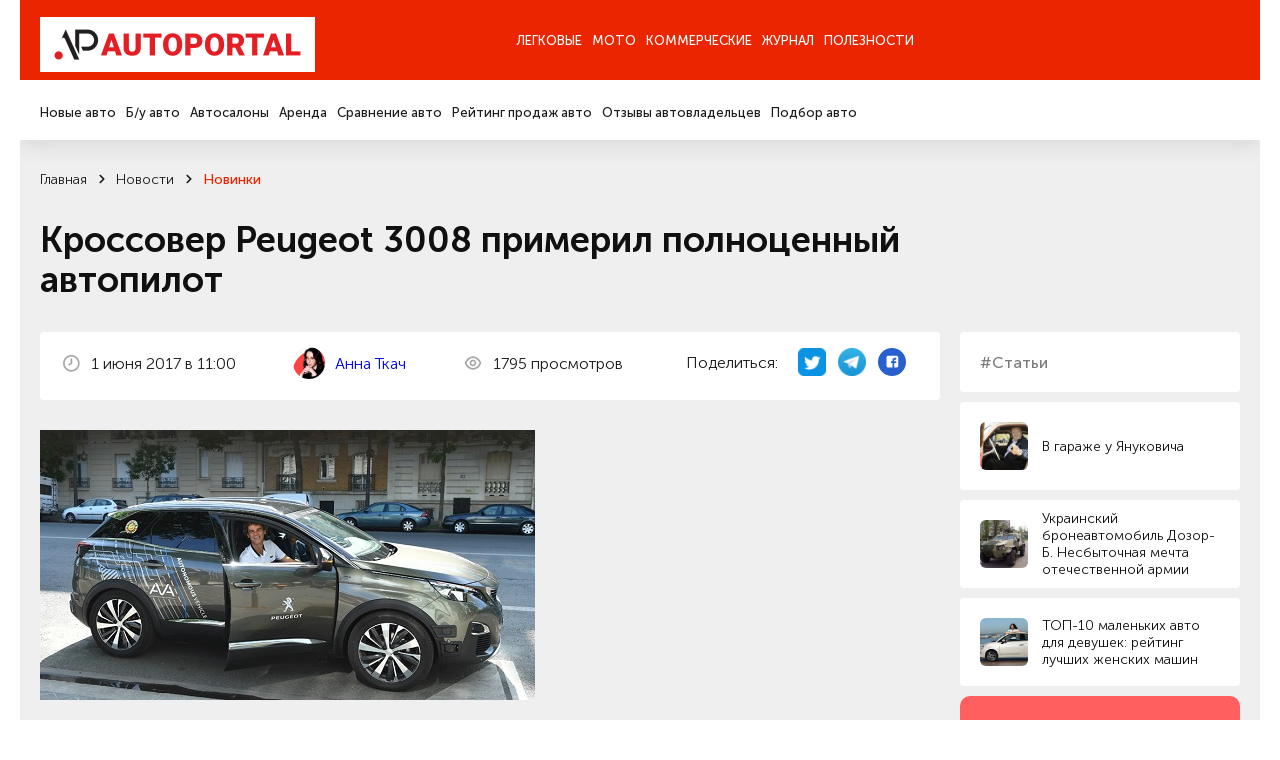

--- FILE ---
content_type: text/html; charset=utf-8
request_url: https://autoportal.ua/news/newcars/32674.html
body_size: 21914
content:
<!doctype html>
<!--[if lt IE 7]>
<html class="no-js lt-ie9 lt-ie8 lt-ie7" lang="uk"> <![endif]-->
<!--[if IE 8]>
<html class="no-js lt-ie9 lt-ie8" lang="uk"> <![endif]-->
<!--[if IE 9]>
<html class="no-js lt-ie9" lang="uk"> <![endif]-->
<!--[if gt IE 8]><!-->
<html class="no-js " lang="uk" prefix="og: http://ogp.me/ns#"> <!--<![endif]-->
<head>
	<title>
                Кроссовер Peugeot 3008 примерил полноценный автопилот, рубрика &ldquo;Новинки&rdquo; / АвтоПортал                	</title>
	<meta http-equiv="Content-Type" content="text/html; charset=utf-8" />

	<meta http-equiv="X-UA-Compatible" content="IE=edge,chrome=1">
	<meta name="format-detection" content="telephone=no">
	<meta name="viewport" content="width=device-width">
	<meta name="verify-v1" content="8+hFxGeOBrUt55HXXq63UudVnnkEIf9rKv1JYeYAIYI=" />
	<meta name="google-site-verification" content="NXLQum5w7lcY18kEqEBfk2_fVB8Ar9hMdgkYFPbfC0k" />

    
    




    	<meta property="og:title"
		  content="Кроссовер Peugeot 3008 примерил полноценный автопилот, рубрика &ldquo;Новинки&rdquo; / АвтоПортал"/>
	<meta property="og:type" content="article"/>
    		<meta property="og:description" content="Кроссовер Peugeot 3008 примерил полноценный автопилот. Новости авторынка, новинки автобрендов, украинского автопрома и автомира."/>	<meta property="og:image"
		  content="/img/inf/newcars/592ecc1fec05c4e049000006.jpg"/>

    <meta name="description" content="Кроссовер Peugeot 3008 примерил полноценный автопилот. Новости авторынка, новинки автобрендов, украинского автопрома и автомира." />
    <meta name="keywords" content="Кроссовер Peugeot 3008 примерил полноценный автопилот авто новости автомобили авторынок автобренды автопром автоновости новинки машин" />
    <meta name="pub_date_search" content="20170601T110000" /><meta name="pub_date_group" content="20170601T110000" />
    <meta name="pub_date" content="1 июня 2017" />
            
	<link rel="stylesheet" href="/n/css/style.css?v=250022.127">
		<link rel="stylesheet" type="text/css" href="/css/autoboard.css?r=2v3" />
	<script src="/n/js/libs/modernizr-2.5.3.min.js"></script>

    <script async src="https://www.googletagmanager.com/gtag/js?id=G-9HXRRF1YS2"></script>
<script>
  window.dataLayer = window.dataLayer || [];
  function gtag(){dataLayer.push(arguments);}
  gtag('js', new Date());
 
  gtag('config', 'G-9HXRRF1YS2');
</script>

<script async type="application/javascript"
        src="https://news.google.com/swg/js/v1/swg-basic.js"></script>
<script>
  (self.SWG_BASIC = self.SWG_BASIC || []).push( basicSubscriptions => {
    basicSubscriptions.init({
      type: "NewsArticle",
      isPartOfType: ["Product"],
      isPartOfProductId: "CAow1Ju4DA:openaccess",
      clientOptions: { theme: "light", lang: "ru" },
    });
  });
</script>
    <script type="text/javascript">
function GoDealerSite(dealer_id) {
	jQuery.get('https://autoportal.ua/dealers-click.html', {'dealer_id':dealer_id});
}
</script>
	




</head>

<body>

<div class="container">

    <header  class="header">
    	<section data-wow-delay="0.2s" class="header_top wow fadeInDown">
		<article class="wrapper">
			<a href="//autoportal.ua/" class="logo"><img src="/i/ap_logo_275.png"></a>
			<div class="burger">
				<span></span>
				<span></span>
				<span></span>
			</div>
			<div class="header_top_right">
			
			</div>
			<div class="header_top_nav">
				<ul>
					<li class="has-child"><a href="">Легковые</a></li>
					<li><a href="https://autoportal.ua/moto/">Мото</a></li>
					<li><a href="https://autoportal.ua/commercial/">Коммерческие</a></li>
					<li class="has-child"><a href="">Журнал</a></li>
										<li><a href="https://autoportal.ua/goodies.html">Полезности</a></li>
				</ul>
			</div>
		</article>
	</section>

	<section data-wow-delay="0.4s" class="wow fadeInDown header_bottom wow fadeInDown">
		<article class="wrapper">
			<div class="header_bottom_right">
			
			</div>
			<div class="header_bottom_nav">
				<div class="header_bottom_nav_item">
					<ul>
						<li><a href="https://autoportal.ua/catalogue/newcars.html">Новые авто</a></li>
						<li><a href="https://sale.autoportal.ua/">Б/у авто</a></li>
						<li><a href="https://autoportal.ua/catalogue/automarkets.html">Автосалоны</a></li>
						<li><a href="https://autoportal.ua/goodies/rents.html">Аренда</a></li>
						<li><a href="https://autoportal.ua/catalogue/newcars/compare.html">Сравнение авто</a></li>
						<li><a href="https://autoportal.ua/rating.html">Рейтинг продаж авто</a></li>
						<li><a href="https://autoportal.ua/catalogue/comments.html">Отзывы автовладельцев</a></li>
                                                						<li><a href="https://autoportal.ua/catalogue/newcars/selection.html">Подбор авто</a></li>
					</ul>
				</div>
			    <div class="header_bottom_nav_item"></div>
				<div class="header_bottom_nav_item"></div>
				<div class="header_bottom_nav_item">
					<ul>
						<li><a href="https://autoportal.ua/news.html">Новости</a></li>
						<li><a href="https://autoportal.ua/articles/">Статьи</a></li>
						<li><a href="https://autoportal.ua/articles/obzory/">Обзоры</a></li>
						<li><a href="https://autoportal.ua/articles/test-drives/">Тест-драйвы</a></li>
						<li><a href="https://autoportal.ua/news.html">Автоспорт</a></li>
					</ul>
				</div>
								<div class="header_bottom_nav_item"></div>
			</div>
		</article>
	</section>
</header>
    <div class="content">

	<section class="crumbs">
	<article class="wrapper">
                	<ul data-wow-delay="0.2s" class="wow fadeInDown" itemscope itemtype="https://schema.org/BreadcrumbList">
                                				<li itemprop="itemListElement" itemscope itemtype="https://schema.org/ListItem">
					<a href="https://autoportal.ua/" title="Главная" itemprop="item">
						<span itemprop="name">Главная</span>
						<meta itemprop="position" content="-1">
					</a>
				</li>
                                            				<li itemprop="itemListElement" itemscope itemtype="https://schema.org/ListItem">
					<a href="https://autoportal.ua/news.html" title="Главная" itemprop="item">
						<span itemprop="name">Новости</span>
						<meta itemprop="position" content="-1">
					</a>
				</li>
                                            				<li itemprop="itemListElement" itemscope itemtype="https://schema.org/ListItem">
					<a href="https://autoportal.ua/news/newcars/" title="Главная" itemprop="item">
						<span itemprop="name">Новинки</span>
						<meta itemprop="position" content="-1">
					</a>
				</li>
                                                    	</ul>

        			<h1 data-wow-delay="0.2s" class="wow fadeInDown">Кроссовер Peugeot 3008 примерил полноценный автопилот</h1>
        	</article>
</section>
<section class="page-info">
	<article class="wrapper">
		<aside data-wow-delay="1s" class="wow fadeInRight sidebar-masthead-news sidebar-masthead-news-item">

			<div class="link">
	<div class="label">#Статьи</div>
</div>
	<a href="https://autoportal.ua/articles/obzory/28287.html" class="small-news">
		<span class="preview"><img alt="" data-src="/img/inf/encyclopaedia/43.jpg" src=""></span>
		<span class="name">В гараже у Януковича</span>
	</a>
	<a href="https://autoportal.ua/articles/encyclopaedia/28664.html" class="small-news">
		<span class="preview"><img alt="" data-src="/img/inf/news/dozor2.jpg" src=""></span>
		<span class="name">Украинский бронеавтомобиль Дозор-Б. Несбыточная мечта отечественной армии</span>
	</a>
	<a href="https://autoportal.ua/articles/obzory/36504.html" class="small-news">
		<span class="preview"><img alt="" data-src="/img/inf/encyclopaedia/girls_cars_11.jpg" src=""></span>
		<span class="name">ТОП-10 маленьких авто для девушек: рейтинг лучших женских машин</span>
	</a>

<!-- Vertical banner Start-->
<div class="vertical__banner dctep" style="margin-bottom: 20px;border-radius:10px;">
	<div class="banner__logo">
		<img src="https://autoportal.ua/banner_app/logo_banner.svg" alt="">
	</div>
	<div class="vertical__banner__text">
		<span class="banner__title">Layboard.com - портал <br>вакансий во всем мире</span>
		<span class="banner__descript">
			- Больше 100 000 вакансий за границей<br>
			- Прямые работодатели<br>
			- Социальная сеть<br>
		</span>
		<div class="banner__btn__container">
			<a href="https://t.me/layboard" class="app__btn tg-btn" style="margin-bottom:12px;">
				<svg style="width:14px;height:14px;" width="14px" height="14px" viewBox="0 0 48 48" fill="none" xmlns="http://www.w3.org/2000/svg">
					<path d="M41.4193 7.30899C41.4193 7.30899 45.3046 5.79399 44.9808 9.47328C44.8729 10.9883 43.9016 16.2908 43.1461 22.0262L40.5559 39.0159C40.5559 39.0159 40.3401 41.5048 38.3974 41.9377C36.4547 42.3705 33.5408 40.4227 33.0011 39.9898C32.5694 39.6652 24.9068 34.7955 22.2086 32.4148C21.4531 31.7655 20.5897 30.4669 22.3165 28.9519L33.6487 18.1305C34.9438 16.8319 36.2389 13.8019 30.8426 17.4812L15.7331 27.7616C15.7331 27.7616 14.0063 28.8437 10.7686 27.8698L3.75342 25.7055C3.75342 25.7055 1.16321 24.0823 5.58815 22.459C16.3807 17.3729 29.6555 12.1786 41.4193 7.30899Z" fill="white"/>
				</svg>
				НАШ TELEGRAM
			</a>
			<a href="https://layboard.com" class="app__btn tg-btn twhite">
				ПЕРЕЙТИ НА САЙТ
			</a>
		</div>
	</div>
</div>
<!-- Vertical banner End -->

									
			
		</aside>
		<style>
			.news-inf_body  h3{ 
				margin-top:22px;
				font-size: 20px;
			}
			.news-inf_body  h2{
				margin-top:22px;
				font-size: 24px;
			}
		</style>
		<div data-wow-delay="0.8s" class="wow fadeInUp page-info_in text-in">
			<div class="page-info_status">
				<p>
					<img class="icon" src="/n/images/svg/date.svg" alt="">
                    1&nbsp;июня&nbsp;2017 в 11:00
				</p>
      
					<p>
					<img class="icon" src="https://inkorr.com/img/tkach-anna-inkorr.com.png?v1" style="width:32px; height:32px;border-radius:100%;margin-right:8px;object-fit: cover;"  alt="">
                    						<a href="https://inkorr.com/page/anna-tkach" target="_blank" style="display:inline-block;margin-left:12px;">Анна Ткач</a>
                    					</p>
       
                				<p>
					<img class="icon" src="/n/images/svg/see.svg" alt="">
                    1795 просмотров
				</p>

                <div class="social">
	<p>Поделиться:</p>
	<a href="http://twitter.com/share?url=https%3A%2F%2Fautoportal.ua%2Fnews%2Fnewcars%2F32674.html" target="_blank">
		<img src="/i/twitter-icon-32.png" width="28px" height="28px" style="margin:0;">
	</a>
	<a href="https://telegram.me/share/url?url=https%3A%2F%2Fautoportal.ua%2Fnews%2Fnewcars%2F32674.html">
		<img src="/i/telegram_logo_icon.png" width="28px" height="28px" style="margin:0;">
	</a>
	<a href="https://www.facebook.com/sharer/sharer.php?u=https%3A%2F%2Fautoportal.ua%2Fnews%2Fnewcars%2F32674.html" target="_blank">
		<svg width="28" height="28" viewBox="0 0 28 28" fill="none" xmlns="http://www.w3.org/2000/svg"><circle cx="14" cy="14" r="14" fill="#2860CD"/><path d="M20.3004 9.67325C20.3004 8.62506 19.3755 7.7002 18.3273 7.7002H10.3734C9.32526 7.7002 8.40039 8.62506 8.40039 9.67325V17.6271C8.40039 18.6753 9.32526 19.6002 10.3734 19.6002H14.3812V15.0992H12.9014V13.1261H14.3812V12.3245C14.3812 10.9681 15.3677 9.79656 16.6009 9.79656H18.204V11.7696H16.6009C16.4159 11.7696 16.231 11.9546 16.231 12.3245V13.1261H18.204V15.0992H16.231V19.6002H18.3273C19.3755 19.6002 20.3004 18.6753 20.3004 17.6271V9.67325Z" fill="white"/></svg>
	</a>
</div>
			</div>

			
							<div class="clear item">
					<span class="frame"></span>
					<img src="/img/inf/newcars/592ecc1fec05c4e049000006.jpg" alt="" />
				</div>
			                        
                                    
			<p class="resume" style="font-size:18px;">Компания <a href="//peugeot.autoportal.ua/newcars.html">Peugeot</a> представила беспилотный прототип на базе кроссовера 3008, который оснащен системой полностью автономного движения.</p>

			<div class="news-inf_body" style="font-size:18px;">
				<p>Чтобы показать свои возможности в деле, беспилотник будет возить участников престижного теннисного турнира Roland-Garros 2017. В частности, испытателями автономного кроссовера станут такие звезда тенниса как: Густаво Куэртен (на фото), Александр Зверев, Давид Феррер, Хуан Мартин дель Потро, Давид Гоффен, Люка Пуй и Пабло Карреньо Буста. </p><p><iframe src="https://www.youtube.com/embed/KxGVcytPFM8" frameborder="0" height="360" width="640"></iframe></p><p>Серийную версию полностью беспилотного автомобиля французы обещают представить в 2020 году, а в ближайшее время некоторые функции автопилота будут постепенно появляться в списке опций обычных моделей.</p>
			</div>

                        
		</div>

	</article>
</section>

<section class="page-info">
	
	<div class="text">
                	</div>
</section>

	
	<section class="last-event-carousel content-nav-arrow">
		<article class="wrapper">
			<div data-wow-delay="0s" class="wow fadeInDown title-item">Свежие новости</div>

			<button data-wow-delay="0.2s" class="wow fadeInRight slick-prev slick-arrow">
	<svg width="10" height="12" viewBox="0 0 10 12" fill="none" xmlns="http://www.w3.org/2000/svg">
		<path d="M5.59167 10.7583L9.75834 6.59166C9.83421 6.5124 9.89368 6.41895 9.93334 6.31666C10.0167 6.11377 10.0167 5.88621 9.93334 5.68332C9.89368 5.58103 9.83421 5.48758 9.75834 5.40832L5.59167 1.24166C5.51397 1.16396 5.42173 1.10233 5.32021 1.06028C5.21869 1.01823 5.10989 0.996582 5 0.996582C4.77809 0.996582 4.56526 1.08474 4.40834 1.24166C4.25142 1.39858 4.16326 1.61141 4.16326 1.83332C4.16326 2.05524 4.25142 2.26807 4.40834 2.42499L7.15834 5.16666L0.833338 5.16666C0.612325 5.16666 0.400362 5.25446 0.244081 5.41074C0.0878017 5.56702 4.55933e-06 5.77898 4.54967e-06 5.99999C4.54e-06 6.221 0.0878017 6.43297 0.244081 6.58925C0.400362 6.74553 0.612324 6.83332 0.833338 6.83332L7.15834 6.83332L4.40834 9.57499C4.33023 9.65246 4.26824 9.74463 4.22593 9.84618C4.18362 9.94773 4.16184 10.0566 4.16184 10.1667C4.16184 10.2767 4.18362 10.3856 4.22593 10.4871C4.26824 10.5887 4.33023 10.6809 4.40834 10.7583C4.48581 10.8364 4.57797 10.8984 4.67952 10.9407C4.78107 10.983 4.88999 11.0048 5 11.0048C5.11001 11.0048 5.21894 10.983 5.32048 10.9407C5.42203 10.8984 5.5142 10.8364 5.59167 10.7583Z" fill="#1C1C1C"/>
	</svg>
</button>
<button data-wow-delay="0.4s" class="wow fadeInRight slick-next slick-arrow">
	<svg width="10" height="12" viewBox="0 0 10 12" fill="none" xmlns="http://www.w3.org/2000/svg">
		<path d="M4.40833 10.7583L0.241662 6.59166C0.165795 6.5124 0.106324 6.41895 0.0666619 6.31666C-0.0166865 6.11377 -0.0166865 5.88621 0.0666619 5.68332C0.106324 5.58103 0.165795 5.48758 0.241662 5.40832L4.40833 1.24166C4.48603 1.16396 4.57827 1.10233 4.67979 1.06028C4.78131 1.01823 4.89011 0.996582 5 0.996582C5.22191 0.996582 5.43474 1.08474 5.59166 1.24166C5.74858 1.39858 5.83674 1.61141 5.83674 1.83332C5.83674 2.05524 5.74858 2.26807 5.59166 2.42499L2.84166 5.16666L9.16666 5.16666C9.38768 5.16666 9.59964 5.25446 9.75592 5.41074C9.9122 5.56702 10 5.77898 10 5.99999C10 6.221 9.9122 6.43297 9.75592 6.58925C9.59964 6.74553 9.38768 6.83332 9.16666 6.83332L2.84166 6.83332L5.59166 9.57499C5.66977 9.65246 5.73176 9.74463 5.77407 9.84618C5.81638 9.94773 5.83816 10.0566 5.83816 10.1667C5.83816 10.2767 5.81638 10.3856 5.77407 10.4871C5.73176 10.5887 5.66977 10.6809 5.59166 10.7583C5.51419 10.8364 5.42203 10.8984 5.32048 10.9407C5.21893 10.983 5.11001 11.0048 5 11.0048C4.88999 11.0048 4.78106 10.983 4.67952 10.9407C4.57797 10.8984 4.4858 10.8364 4.40833 10.7583Z" fill="#1C1C1C"/>
	</svg>
</button>
			<div class="last-event-carousel_in">
												<div data-wow-delay="0.2s" class="wow fadeInUp interesting-articles_item carousel-item">
					<a href="https://autoportal.ua/news/newcars/40007.html" onclick="clickSave('other-news');">
						<span class="preview"><img class="bg" data-src="/img/inf/news/zzzz0091.jpg" alt=""></span>
						<span class="name js-line">5-метровий електричний седан Toyota bZ7 вийде на ринок у березні за ціною від $29000</span>
						<span class="date">20&nbsp;января&nbsp;2026</span>
					</a>
				</div>
								<div data-wow-delay="0.2s" class="wow fadeInUp interesting-articles_item carousel-item">
					<a href="https://autoportal.ua/news/events/39999.html" onclick="clickSave('other-news');">
						<span class="preview"><img class="bg" data-src="/img/inf/news/zzzz0083.jpg" alt=""></span>
						<span class="name js-line">Названо найкращі авто 2026 року для жінок</span>
						<span class="date">14&nbsp;января&nbsp;2026</span>
					</a>
				</div>
								<div data-wow-delay="0.2s" class="wow fadeInUp interesting-articles_item carousel-item">
					<a href="https://autoportal.ua/news/newcars/39993.html" onclick="clickSave('other-news');">
						<span class="preview"><img class="bg" data-src="/img/inf/news/zzzz0078.jpg" alt=""></span>
						<span class="name js-line">Hyundai забезпечив свій футуристичний мінівен Staria електромотором</span>
						<span class="date">9&nbsp;января&nbsp;2026</span>
					</a>
				</div>
								<div data-wow-delay="0.2s" class="wow fadeInUp interesting-articles_item carousel-item">
					<a href="https://autoportal.ua/news/analytics/40000.html" onclick="clickSave('other-news');">
						<span class="preview"><img class="bg" data-src="/img/inf/news/zzzz0084.jpg" alt=""></span>
						<span class="name js-line">Названо найпопулярніші вживані авто за 2025 рік: попит зріс на чверть</span>
						<span class="date">14&nbsp;января&nbsp;2026</span>
					</a>
				</div>
								<div data-wow-delay="0.2s" class="wow fadeInUp interesting-articles_item carousel-item">
					<a href="https://autoportal.ua/news/newcars/39998.html" onclick="clickSave('other-news');">
						<span class="preview"><img class="bg" data-src="/img/inf/news/zzzz0082.jpg" alt=""></span>
						<span class="name js-line">Kia представив новий універсал K4 Sportswagon для Європи</span>
						<span class="date">13&nbsp;января&nbsp;2026</span>
					</a>
				</div>
							</div>
		</article>
	</section>


<section class="last-event-carousel content-nav-arrow">
	<article class="wrapper">
		<div data-wow-delay="0s" class="wow fadeInDown title-item">Интересные статьи</div>

		<button data-wow-delay="0.2s" class="wow fadeInRight slick-prev slick-arrow">
	<svg width="10" height="12" viewBox="0 0 10 12" fill="none" xmlns="http://www.w3.org/2000/svg">
		<path d="M5.59167 10.7583L9.75834 6.59166C9.83421 6.5124 9.89368 6.41895 9.93334 6.31666C10.0167 6.11377 10.0167 5.88621 9.93334 5.68332C9.89368 5.58103 9.83421 5.48758 9.75834 5.40832L5.59167 1.24166C5.51397 1.16396 5.42173 1.10233 5.32021 1.06028C5.21869 1.01823 5.10989 0.996582 5 0.996582C4.77809 0.996582 4.56526 1.08474 4.40834 1.24166C4.25142 1.39858 4.16326 1.61141 4.16326 1.83332C4.16326 2.05524 4.25142 2.26807 4.40834 2.42499L7.15834 5.16666L0.833338 5.16666C0.612325 5.16666 0.400362 5.25446 0.244081 5.41074C0.0878017 5.56702 4.55933e-06 5.77898 4.54967e-06 5.99999C4.54e-06 6.221 0.0878017 6.43297 0.244081 6.58925C0.400362 6.74553 0.612324 6.83332 0.833338 6.83332L7.15834 6.83332L4.40834 9.57499C4.33023 9.65246 4.26824 9.74463 4.22593 9.84618C4.18362 9.94773 4.16184 10.0566 4.16184 10.1667C4.16184 10.2767 4.18362 10.3856 4.22593 10.4871C4.26824 10.5887 4.33023 10.6809 4.40834 10.7583C4.48581 10.8364 4.57797 10.8984 4.67952 10.9407C4.78107 10.983 4.88999 11.0048 5 11.0048C5.11001 11.0048 5.21894 10.983 5.32048 10.9407C5.42203 10.8984 5.5142 10.8364 5.59167 10.7583Z" fill="#1C1C1C"/>
	</svg>
</button>
<button data-wow-delay="0.4s" class="wow fadeInRight slick-next slick-arrow">
	<svg width="10" height="12" viewBox="0 0 10 12" fill="none" xmlns="http://www.w3.org/2000/svg">
		<path d="M4.40833 10.7583L0.241662 6.59166C0.165795 6.5124 0.106324 6.41895 0.0666619 6.31666C-0.0166865 6.11377 -0.0166865 5.88621 0.0666619 5.68332C0.106324 5.58103 0.165795 5.48758 0.241662 5.40832L4.40833 1.24166C4.48603 1.16396 4.57827 1.10233 4.67979 1.06028C4.78131 1.01823 4.89011 0.996582 5 0.996582C5.22191 0.996582 5.43474 1.08474 5.59166 1.24166C5.74858 1.39858 5.83674 1.61141 5.83674 1.83332C5.83674 2.05524 5.74858 2.26807 5.59166 2.42499L2.84166 5.16666L9.16666 5.16666C9.38768 5.16666 9.59964 5.25446 9.75592 5.41074C9.9122 5.56702 10 5.77898 10 5.99999C10 6.221 9.9122 6.43297 9.75592 6.58925C9.59964 6.74553 9.38768 6.83332 9.16666 6.83332L2.84166 6.83332L5.59166 9.57499C5.66977 9.65246 5.73176 9.74463 5.77407 9.84618C5.81638 9.94773 5.83816 10.0566 5.83816 10.1667C5.83816 10.2767 5.81638 10.3856 5.77407 10.4871C5.73176 10.5887 5.66977 10.6809 5.59166 10.7583C5.51419 10.8364 5.42203 10.8984 5.32048 10.9407C5.21893 10.983 5.11001 11.0048 5 11.0048C4.88999 11.0048 4.78106 10.983 4.67952 10.9407C4.57797 10.8984 4.4858 10.8364 4.40833 10.7583Z" fill="#1C1C1C"/>
	</svg>
</button>
		<div class="last-event-carousel_in">
                        			<div data-wow-delay="0.2s" class="wow fadeInUp interesting-articles_item carousel-item">
				<a href="https://autoportal.ua/articles/chtobudetesli/23268.html" onclick="clickSave('other-articles');">
					<span class="preview"><img class="bg" data-src="/img/inf/chtobudetesli/akpp0.jpg" alt=""></span>
					<span class="name js-line">Что будет если… при движении включить нейтраль на АКПП</span>
					<span class="date">7&nbsp;июня&nbsp;2019</span>
				</a>
			</div>
						<div data-wow-delay="0.2s" class="wow fadeInUp interesting-articles_item carousel-item">
				<a href="https://autoportal.ua/articles/autolaw/27904.html" onclick="clickSave('other-articles');">
					<span class="preview"><img class="bg" data-src="/img/inf/autolaw/964e768s_960.jpg" alt=""></span>
					<span class="name js-line">Юристы о распитии алкоголя на капоте и возле авто</span>
					<span class="date">28&nbsp;апреля&nbsp;2016</span>
				</a>
			</div>
						<div data-wow-delay="0.2s" class="wow fadeInUp interesting-articles_item carousel-item">
				<a href="https://autoportal.ua/articles/encyclopaedia/18482.html" onclick="clickSave('other-articles');">
					<span class="preview"><img class="bg" data-src="/img/inf/encyclopaedia/krug_1.jpg" alt=""></span>
					<span class="name js-line">Как правильно проезжать перекрестки с круговым движением</span>
					<span class="date">17&nbsp;января&nbsp;2020</span>
				</a>
			</div>
						<div data-wow-delay="0.2s" class="wow fadeInUp interesting-articles_item carousel-item">
				<a href="https://autoportal.ua/articles/encyclopaedia/19901.html" onclick="clickSave('other-articles');">
					<span class="preview"><img class="bg" data-src="/img/inf/articles/plate_ukraine_1992_1995.jpg" alt=""></span>
					<span class="name js-line">Тайны автомобильных номеров</span>
					<span class="date">23&nbsp;октября&nbsp;2019</span>
				</a>
			</div>
						<div data-wow-delay="0.2s" class="wow fadeInUp interesting-articles_item carousel-item">
				<a href="https://autoportal.ua/articles/encyclopaedia/18717.html" onclick="clickSave('other-articles');">
					<span class="preview"><img class="bg" data-src="/img/inf/encyclopaedia/buksir.jpg" alt=""></span>
					<span class="name js-line">Как правильно буксировать авто</span>
					<span class="date">15&nbsp;января&nbsp;2020</span>
				</a>
			</div>
					</div>
	</article>
</section>

<section class="social-info">
	<article class="wrapper">
		<aside data-wow-delay="0.2s" class="wow fadeInRight sidebar-social-info">
			<p>Мы в соц сетях</p>
			<a href="https://www.instagram.com/autoportal.ua/" target="_blank"><img data-src="/n/images/svg/inst.svg" alt="">Instagram</a>
			<a href="https://www.facebook.com/autoportalua/" target="_blank"><img data-src="/n/images/svg/fb.svg" alt="">Facebook</a>
			<a href="https://www.youtube.com/user/autoportalua" target="_blank"><img data-src="/n/images/svg/yt.svg" alt="">YouTube</a>
		</aside>
		
		<link href="https://fonts.googleapis.com/css2?family=Montserrat+Alternates:ital,wght@0,600&display=swap" rel="stylesheet">
		<link href="https://fonts.googleapis.com/css2?family=Roboto:ital,wght@0,100..900;1,100..900&display=swap" rel="stylesheet">
		<style>
			.hb__img-2.cstm-img {
				width:70%;
			}
			.tg-btn svg {
				color:#0088cc;
				margin-right: 20px;
			}
			.tg-btn.twhite {
				background:white;
				color:#595959;
			}
			.tg-btn {
				background: linear-gradient(90deg, #23B7EC 0%, #73D4F7 100%);
				color: white;
				    padding: 0px 22px;
				border-radius: 5px;
				font-size: 14px;
				text-decoration: none;
				display: flex;
				font-family: "Roboto", serif;
				font-weight: bold;
				transition: 0.3s;
				justify-content: center;
				align-items: center;
			}
			.vertical__banner.dctep {
				display: block;
	
				margin: auto;
				max-width: 100%;
				padding:40px;
				padding-bottom:14px;
			}
			.vertical__banner.dctep .banner__btn__container .app__btn:first-child {
				margin-right:0px;
				margin-bottom:0px;
			}

			.vertical__banner.dctep .banner__btn__container {
				margin: 20px 0 20px;
				display: flex;
				flex-direction: column;
			}
			.vertical__banner.dctep .banner__descript {
				font-size: 1.1vw;
			}

			.vertical__banner.dctep .banner__logo {
				width: 4.0vw;
				margin: 0 auto 30px;
			}
			.vertical__banner.dctep .banner__title {
				font-size: 1.6vw;
			}
			.horizontal__banner {
				width: auto;
				padding:90px 80px;
				background: #FF5F5F;
				position: relative;
				display: block;
			}
			.vertical__banner {
				max-width: 35%;
				padding:70px 40px 0;
				background: #FF5F5F;
				position: relative;
				margin:0 auto;
				display: block;
			}
			.banner__item {
				width: 60%;
			}
			.hb__content {
				display: flex;
				align-items: flex-start;
			}
			.banner__logo {
				width: 95px;
				margin-right:20px;
			}
			.banner__logo img {
				width: 100%;
			}
			.banner__title {
				color: #fff;
				font-size: 2.7vw;
				display: block;
				margin-bottom:50px;
				line-height: 1;
				font-family: "Montserrat Alternates", serif;
				font-weight: 600;
				font-style: normal;
			}
			.banner__descript {
				color: #fff;
				font-size: 28px;
				display: block;
				line-height: 1.3;
				font-family: "Roboto", serif;
				font-weight: 400;
				font-style: normal;
			}
			.banner__btn__container {
				display: flex;
				margin-top:170px;
			}
			.banner__btn__container .app__btn:first-child {
				margin-right:30px;
			}
			.app__btn {
				height: 4vw;
			}
			.app__btn img {
				height: 100%;
				object-fit: contain;
			}
			.hb__img__wrapper {
				position: absolute;
				right: 14px;
				bottom:0;
				width: 40%;
				height: 100%;
			}
			.hb__img-1 {
				width: 100%;
				position: absolute;
				right: 15%;
				bottom:0;
				z-index: 1;
			}
			.hb__img-2 {
				width: 55%;
				position: absolute;
				right: 0;
				bottom:0;
			}
			.hb__img-1 img, .hb__img-2 img {
				width: 100%;
				display: block;
			}
			.bg__circle {
				position: absolute;
				width: 100%;
				height: 100%;
				background: rgba(255,255,255,0.5);
				border-radius: 50%;
				filter: blur(120px);
				bottom:0;
				left:0;
			}
			.gap {
				width: auto;
				padding:50px 0;
			}
			.vertical__banner .banner__logo {
				margin:0 auto 30px;
			}
			.vertical__banner .banner__title, .vertical__banner .banner__descript  {
				text-align: center;
			}
			.vertical__banner .banner__title {
				margin-bottom: 20px;
			}
			.vertical__banner .banner__btn__container {
				display: flex;
				margin: 60px 0 40px;
				justify-content: center;
			}
			.vertical__banner {
				display:none;
			}
			.vb__img__wrapper {
				position: relative;
				width: 100%;
			}
			.vb__img__wrapper .hb__img-1 {
				position: relative;
			}
			@media (max-width:1600px) {
				.banner__btn__container {
					margin-top: 100px;
				}
				.banner__logo {
					width: 90px;
				}
			}
			@media (max-width:1440px) {
				.banner__title {
					margin-bottom: 40px;
				}
				.banner__descript {
					font-size: 1.8vw;
				}
				.banner__btn__container {
					margin-top: 80px;
				}
				.banner__logo {
					width: 5.5vw;
				}
			}
			@media (max-width:1200px) {
				.horizontal__banner {
					padding: 50px 40px;
				}
			}
			@media (max-width:768px) {
				.vertical__banner.dctep {
					display:none;
				}
				.horizontal__banner {
					display:none;
				}
				.vertical__banner {
					display:block;
				}
				.hb__img__wrapper {
					position: relative;
					right: auto;
					bottom: 0;
					width: auto;
					height: auto;
				}
				.hb__img-1 {
					position: relative;
					right: 10%;
				}
				.horizontal__banner, .vertical__banner {
					padding: 40px 20px 0;
				}
				.vertical__banner {
					max-width: 100%;
				}
				.hb__content {
					display: flex;
					align-items:center;
					flex-direction: column;
				}
				.banner__item {
					width: 100%;
				}
				.banner__logo {
					width: 70px;
					margin:0 0 30px;
				}
				.banner__title, .vertical__banner .banner__title  {
					font-size: 45px;
					line-height: 1.3;
					text-align: center;
					margin-bottom: 20px;
				}
				.banner__descript {
					font-size: 16px;
					line-height: 1.5;
					text-align: center;
				}
				.banner__btn__container {
					margin: 40px 0;
					justify-content: center;
				}
				.app__btn {
					height: 40px;
				}
			}
			@media (max-width:767px) {
				.banner__title, .vertical__banner .banner__title  {
					font-size: 23px;
				}
				.banner__btn__container, .vertical__banner .banner__btn__container {
					margin: 40px 0 30px;
				}
				.banner__logo {
					width: 60px;
					margin: 0 0 20px;
				}
			}
					
		</style>
		<!-- Horizontal banner Start-->
		<div class="horizontal__banner" style="border-radius:10px;">
			<div class="banner__item">
				<div class="hb__content">
					<div class="banner__logo">
						<img src="https://autoportal.ua/banner_app/logo_banner.svg" alt="">
					</div>	
					<div class="horizontal__banner__text">
						<span class="banner__title">Layboard.com - портал <br>вакансий во всем мире</span>
						<span class="banner__descript">
							- Больше 100 000 вакансий за границей<br>
							- Прямые работодатели<br>
							- Социальная сеть<br>
						</span>
						<div class="banner__btn__container">
							<a href="https://t.me/layboard" class="app__btn tg-btn">
								<svg width="28" height="28" viewBox="0 0 48 48" fill="none" xmlns="http://www.w3.org/2000/svg">
									<path d="M41.4193 7.30899C41.4193 7.30899 45.3046 5.79399 44.9808 9.47328C44.8729 10.9883 43.9016 16.2908 43.1461 22.0262L40.5559 39.0159C40.5559 39.0159 40.3401 41.5048 38.3974 41.9377C36.4547 42.3705 33.5408 40.4227 33.0011 39.9898C32.5694 39.6652 24.9068 34.7955 22.2086 32.4148C21.4531 31.7655 20.5897 30.4669 22.3165 28.9519L33.6487 18.1305C34.9438 16.8319 36.2389 13.8019 30.8426 17.4812L15.7331 27.7616C15.7331 27.7616 14.0063 28.8437 10.7686 27.8698L3.75342 25.7055C3.75342 25.7055 1.16321 24.0823 5.58815 22.459C16.3807 17.3729 29.6555 12.1786 41.4193 7.30899Z" fill="white"/>
								</svg>
								НАШ TELEGRAM
							</a>
							<a href="https://layboard.com" class="app__btn tg-btn twhite">
								ПЕРЕЙТИ НА САЙТ
							</a>
						</div>
					</div>
				</div>
			</div>
			<div class="hb__img__wrapper">	
				<div class="bg__circle"></div>
				<div class="hb__img-1">
					<img src="https://autoportal.ua/banner_app/tg_left_1x.png?v1" alt="">
				</div>
				<div class="hb__img-2 cstm-img">
					<img src="https://autoportal.ua/banner_app/tg_right_2x.png?v1" alt="">
				</div>
			</div>
		</div>
		<!-- Horizontal banner End -->

		<!-- Vertical banner Start-->
		<div class="vertical__banner" style="margin-bottom: 20px;border-radius:10px;">
			<div class="banner__logo">
				<img src="https://autoportal.ua/banner_app/logo_banner.svg" alt="">
			</div>
			<div class="vertical__banner__text">
				<span class="banner__title">Layboard.com - портал <br>вакансий во всем мире</span>
				<span class="banner__descript">
					Больше 100 000 вакансий за границей<br>
					Прямые работодатели<br>
					Социальная сеть<br>
				</span>
				<div class="banner__btn__container">
					<a href="https://apps.apple.com/ua/app/layboard-%D1%80%D0%B0%D0%B1%D0%BE%D1%82%D0%B0-%D0%B7%D0%B0-%D0%B3%D1%80%D0%B0%D0%BD%D0%B8%D1%86%D0%B5%D0%B9/id1423578026" class="app__btn"><img src="https://autoportal.ua/banner_app/btn_1.png" alt=""></a>
					<a href="https://play.google.com/store/apps/details?id=com.layboard" class="app__btn"><img src="https://autoportal.ua/banner_app/btn_2.png" alt=""></a>
				</div>
			</div>
			<div class="vb__img__wrapper">	
				<div class="bg__circle"></div>
				<div class="hb__img-1">
					<img src="https://autoportal.ua/banner_app/iphone1.png" alt="">
				</div>
				<div class="hb__img-2">
					<img src="https://autoportal.ua/banner_app/iphone2.png" alt="">
				</div>
			</div>
		</div>
		<!-- Vertical banner End -->

	</article>
</section>
<section class="link-list">
	<article class="wrapper">
		<ul>
			<li data-wow-delay="0s" class="wow fadeInDown "><a href="https://autoportal.ua/goodies/service.html"><i>
						<svg width="24" height="24" viewBox="0 0 24 24" fill="none" xmlns="http://www.w3.org/2000/svg">
							<path d="M23.3283 16.1766L18.055 10.9149C18.1653 10.3776 18.2201 9.83022 18.2183 9.28161C18.2179 7.77737 17.8383 6.29751 17.1146 4.97881C16.3908 3.66011 15.3464 2.54514 14.0777 1.73694C12.809 0.928753 11.357 0.453429 9.85604 0.354908C8.35503 0.256388 6.85341 0.53785 5.48997 1.17328C5.31723 1.25219 5.16636 1.37208 5.05047 1.52253C4.93458 1.67298 4.85717 1.84945 4.82497 2.03661C4.79288 2.2214 4.80583 2.41119 4.86269 2.58991C4.91956 2.76863 5.01867 2.93101 5.15163 3.06328L10.2266 8.12661L8.12663 10.2266L3.0633 5.15161C2.92991 5.02072 2.76703 4.92378 2.58836 4.86896C2.4097 4.81414 2.22048 4.80305 2.03663 4.83661C1.85064 4.86764 1.67495 4.94328 1.52459 5.05707C1.37423 5.17085 1.25369 5.31939 1.1733 5.48995C0.535745 6.85787 0.254527 8.36482 0.355806 9.87062C0.457085 11.3764 0.93757 12.8321 1.75256 14.1024C2.56756 15.3726 3.69058 16.4161 5.01717 17.1357C6.34375 17.8553 7.83079 18.2277 9.33997 18.2183C9.88857 18.22 10.4359 18.1653 10.9733 18.0549L16.235 23.3283C16.3434 23.4376 16.4725 23.5244 16.6146 23.5837C16.7568 23.6429 16.9093 23.6734 17.0633 23.6734C17.2173 23.6734 17.3698 23.6429 17.512 23.5837C17.6541 23.5244 17.7832 23.4376 17.8916 23.3283C18.001 23.2198 18.0878 23.0908 18.147 22.9486C18.2062 22.8065 18.2367 22.654 18.2367 22.4999C18.2367 22.3459 18.2062 22.1934 18.147 22.0513C18.0878 21.9091 18.001 21.7801 17.8916 21.6716L12.175 15.9549C12.0321 15.813 11.855 15.7105 11.6607 15.6574C11.4665 15.6042 11.2618 15.6022 11.0666 15.6516C10.5033 15.8025 9.9231 15.8809 9.33997 15.8849C8.46736 15.8926 7.60185 15.7276 6.7933 15.3994C5.98475 15.0711 5.24913 14.5861 4.62884 13.9723C4.00854 13.3585 3.51582 12.6281 3.17905 11.823C2.84229 11.018 2.66814 10.1543 2.66663 9.28161C2.66512 8.8908 2.69634 8.50055 2.75997 8.11495L7.3333 12.6999C7.44176 12.8093 7.57079 12.8961 7.71296 12.9553C7.85513 13.0146 8.00762 13.045 8.16163 13.045C8.31565 13.045 8.46814 13.0146 8.61031 12.9553C8.75247 12.8961 8.88151 12.8093 8.98997 12.6999L12.7 8.95495C12.9102 8.7374 13.0278 8.44667 13.0278 8.14411C13.0278 7.84155 12.9102 7.55082 12.7 7.33328L8.16163 2.75995C8.54731 2.69696 8.93751 2.66574 9.3283 2.66661C11.0807 2.6697 12.7602 3.368 13.9983 4.60822C15.2363 5.84844 15.9316 7.52922 15.9316 9.28161C15.9276 9.86475 15.8492 10.445 15.6983 11.0083C15.6489 11.2035 15.6509 11.4082 15.7041 11.6024C15.7572 11.7966 15.8597 11.9738 16.0016 12.1166L21.7183 17.8333C21.938 18.053 22.2359 18.1764 22.5466 18.1764C22.8573 18.1764 23.1553 18.053 23.375 17.8333C23.5947 17.6136 23.7181 17.3156 23.7181 17.0049C23.7181 16.6943 23.5947 16.3963 23.375 16.1766H23.3283Z" fill="#A6A6A6"/>
						</svg>
					</i>СТО Украины</a>
			</li>
			<li data-wow-delay="0.2s" class="wow fadeInDown "><a href="https://autoportal.ua/goodies/schools.html"><i>
						<svg width="28" height="28" viewBox="0 0 28 28" fill="none" xmlns="http://www.w3.org/2000/svg">
							<path d="M7.72331 15.26C7.57853 15.3124 7.44705 15.396 7.33818 15.5049C7.22931 15.6138 7.14571 15.7453 7.09331 15.89C7.00845 16.1021 6.98767 16.3343 7.03356 16.558C7.07946 16.7817 7.18999 16.9871 7.35148 17.1485C7.51296 17.31 7.71828 17.4206 7.94199 17.4665C8.1657 17.5123 8.39796 17.4916 8.60998 17.4067C8.75136 17.3476 8.88158 17.2648 8.99498 17.1617C9.09803 17.0483 9.1809 16.9181 9.23998 16.7767C9.30529 16.6382 9.33726 16.4864 9.33331 16.3334C9.32902 16.0245 9.20817 15.7286 8.99498 15.505C8.83092 15.3432 8.62258 15.2335 8.39626 15.1899C8.16994 15.1463 7.93578 15.1707 7.72331 15.26ZM23.0533 10.5934L21.4666 5.89171C21.2246 5.20714 20.7757 4.6148 20.182 4.19673C19.5884 3.77866 18.8794 3.55558 18.1533 3.55838H9.84665C9.12056 3.55558 8.41158 3.77866 7.81793 4.19673C7.22427 4.6148 6.77534 5.20714 6.53331 5.89171L4.94665 10.6284C4.20036 10.8238 3.53955 11.2603 3.06695 11.8701C2.59435 12.4798 2.33644 13.2286 2.33331 14V18.6667C2.33534 19.3888 2.56067 20.0926 2.97841 20.6816C3.39614 21.2706 3.98584 21.716 4.66665 21.9567V23.3334C4.66665 23.6428 4.78956 23.9395 5.00836 24.1583C5.22715 24.3771 5.52389 24.5 5.83331 24.5C6.14273 24.5 6.43948 24.3771 6.65827 24.1583C6.87706 23.9395 6.99998 23.6428 6.99998 23.3334V22.1667H21V23.3334C21 23.6428 21.1229 23.9395 21.3417 24.1583C21.5605 24.3771 21.8572 24.5 22.1666 24.5C22.4761 24.5 22.7728 24.3771 22.9916 24.1583C23.2104 23.9395 23.3333 23.6428 23.3333 23.3334V21.9567C24.0141 21.716 24.6038 21.2706 25.0216 20.6816C25.4393 20.0926 25.6646 19.3888 25.6666 18.6667V14C25.6635 13.2286 25.4056 12.4798 24.933 11.8701C24.4604 11.2603 23.7996 10.8238 23.0533 10.6284V10.5934ZM8.73831 6.62671C8.81658 6.39498 8.96569 6.19372 9.16458 6.05136C9.36347 5.909 9.60206 5.83274 9.84665 5.83338H18.1533C18.4077 5.8201 18.6595 5.89046 18.8702 6.03371C19.0808 6.17696 19.2388 6.38523 19.32 6.62671L20.545 10.5H7.45498L8.73831 6.62671ZM23.3333 18.6667C23.3333 18.9761 23.2104 19.2729 22.9916 19.4917C22.7728 19.7105 22.4761 19.8334 22.1666 19.8334H5.83331C5.52389 19.8334 5.22715 19.7105 5.00836 19.4917C4.78956 19.2729 4.66665 18.9761 4.66665 18.6667V14C4.66665 13.6906 4.78956 13.3939 5.00836 13.1751C5.22715 12.9563 5.52389 12.8334 5.83331 12.8334H22.1666C22.4761 12.8334 22.7728 12.9563 22.9916 13.1751C23.2104 13.3939 23.3333 13.6906 23.3333 14V18.6667ZM19.39 15.26C19.2452 15.3124 19.1137 15.396 19.0048 15.5049C18.896 15.6138 18.8124 15.7453 18.76 15.89C18.6751 16.1021 18.6543 16.3343 18.7002 16.558C18.7461 16.7817 18.8567 16.9871 19.0181 17.1485C19.1796 17.31 19.3849 17.4206 19.6087 17.4665C19.8324 17.5123 20.0646 17.4916 20.2766 17.4067C20.4214 17.3543 20.5529 17.2707 20.6618 17.1618C20.7707 17.053 20.8542 16.9215 20.9066 16.7767C20.972 16.6382 21.0039 16.4864 21 16.3334C20.9957 16.0245 20.8748 15.7286 20.6616 15.505C20.4976 15.3432 20.2893 15.2335 20.0629 15.1899C19.8366 15.1463 19.6024 15.1707 19.39 15.26ZM15.1666 15.1667H12.8333C12.5239 15.1667 12.2271 15.2896 12.0084 15.5084C11.7896 15.7272 11.6666 16.024 11.6666 16.3334C11.6666 16.6428 11.7896 16.9395 12.0084 17.1583C12.2271 17.3771 12.5239 17.5 12.8333 17.5H15.1666C15.4761 17.5 15.7728 17.3771 15.9916 17.1583C16.2104 16.9395 16.3333 16.6428 16.3333 16.3334C16.3333 16.024 16.2104 15.7272 15.9916 15.5084C15.7728 15.2896 15.4761 15.1667 15.1666 15.1667Z" fill="#A6A6A6"/>
						</svg>
					</i> Автошколы Украины</a>
			</li>

			<li data-wow-delay="0.4s" class="wow fadeInDown "><a href="https://autoportal.ua/goodies/registration_costs.html"><i>
						<svg width="28" height="28" viewBox="0 0 28 28" fill="none" xmlns="http://www.w3.org/2000/svg">
							<path d="M14.8283 20.1717C14.7709 20.119 14.7084 20.0721 14.6417 20.0317C14.5821 19.9856 14.515 19.95 14.4433 19.9267C14.3739 19.8912 14.2989 19.8676 14.2217 19.8567C13.9982 19.8095 13.7654 19.834 13.5567 19.9267C13.4119 19.9791 13.2804 20.0627 13.1715 20.1716C13.0627 20.2805 12.9791 20.412 12.9267 20.5567C12.8614 20.6952 12.8294 20.847 12.8333 21.0001C12.8315 21.1518 12.8592 21.3023 12.915 21.4434C12.9826 21.5828 13.069 21.7124 13.1717 21.8284C13.2807 21.9365 13.41 22.0221 13.5521 22.0801C13.6943 22.1382 13.8465 22.1676 14 22.1667C14.153 22.1707 14.3049 22.1387 14.4433 22.0734C14.5847 22.0143 14.7149 21.9315 14.8283 21.8284C14.9365 21.7194 15.022 21.5901 15.0801 21.448C15.1381 21.3058 15.1676 21.1536 15.1667 21.0001C15.1648 20.8476 15.1331 20.697 15.0733 20.5567C15.0178 20.4135 14.9345 20.2827 14.8283 20.1717ZM9.975 15.3651C9.91544 15.3189 9.84834 15.2834 9.77667 15.2601C9.70872 15.2164 9.63372 15.1848 9.555 15.1667C9.40533 15.1319 9.24967 15.1319 9.1 15.1667L8.89 15.2367L8.68 15.3417L8.505 15.4817C8.28628 15.7112 8.16501 16.0164 8.16667 16.3334C8.16578 16.487 8.19521 16.6392 8.25327 16.7813C8.31133 16.9234 8.39687 17.0527 8.505 17.1617C8.6184 17.2648 8.74862 17.3477 8.89 17.4067C9.06675 17.4794 9.25863 17.5075 9.44877 17.4885C9.63892 17.4696 9.82151 17.4043 9.9805 17.2983C10.1395 17.1923 10.27 17.0489 10.3606 16.8807C10.4512 16.7124 10.499 16.5245 10.5 16.3334C10.4957 16.0245 10.3749 15.7287 10.1617 15.5051L9.975 15.3651ZM10.1617 20.1717C10.0507 20.0655 9.91988 19.9823 9.77667 19.9267C9.56547 19.8288 9.32982 19.7963 9.1 19.8334L8.89 19.9034C8.81565 19.9289 8.74504 19.9643 8.68 20.0084C8.61888 20.0515 8.56044 20.0982 8.505 20.1484C8.39879 20.2594 8.31553 20.3902 8.26 20.5334C8.19828 20.6731 8.1664 20.8241 8.1664 20.9767C8.1664 21.1294 8.19828 21.2804 8.26 21.4201C8.31908 21.5615 8.40195 21.6917 8.505 21.8051C8.61207 21.9174 8.74049 22.0073 8.88272 22.0694C9.02495 22.1315 9.17815 22.1646 9.33333 22.1667C9.48637 22.1707 9.63821 22.1387 9.77667 22.0734C9.91805 22.0143 10.0483 21.9315 10.1617 21.8284C10.2647 21.715 10.3476 21.5848 10.4067 21.4434C10.4684 21.3038 10.5003 21.1528 10.5003 21.0001C10.5003 20.8474 10.4684 20.6964 10.4067 20.5567C10.3511 20.4135 10.2679 20.2827 10.1617 20.1717ZM13.5567 15.2601C13.4135 15.3156 13.2826 15.3989 13.1717 15.5051C12.9585 15.7287 12.8376 16.0245 12.8333 16.3334C12.8343 16.5245 12.8822 16.7124 12.9727 16.8807C13.0633 17.0489 13.1938 17.1923 13.3528 17.2983C13.5118 17.4043 13.6944 17.4696 13.8846 17.4885C14.0747 17.5075 14.2666 17.4794 14.4433 17.4067C14.5847 17.3477 14.7149 17.2648 14.8283 17.1617C14.9365 17.0527 15.022 16.9234 15.0801 16.7813C15.1381 16.6392 15.1676 16.487 15.1667 16.3334C15.1624 16.0245 15.0415 15.7287 14.8283 15.5051C14.6643 15.3432 14.4559 15.2335 14.2296 15.1899C14.0033 15.1463 13.7691 15.1707 13.5567 15.2601ZM19.495 20.1717C19.3816 20.0687 19.2514 19.9858 19.11 19.9267C18.8975 19.8374 18.6634 19.813 18.437 19.8566C18.2107 19.9002 18.0024 20.0099 17.8383 20.1717C17.7321 20.2827 17.6489 20.4135 17.5933 20.5567C17.5316 20.6964 17.4997 20.8474 17.4997 21.0001C17.4997 21.1528 17.5316 21.3038 17.5933 21.4434C17.6524 21.5848 17.7353 21.715 17.8383 21.8284C17.9473 21.9365 18.0766 22.0221 18.2188 22.0801C18.3609 22.1382 18.5131 22.1676 18.6667 22.1667C18.8197 22.1707 18.9715 22.1387 19.11 22.0734C19.2514 22.0143 19.3816 21.9315 19.495 21.8284C19.6569 21.6644 19.7665 21.456 19.8101 21.2297C19.8538 21.0034 19.8293 20.7692 19.74 20.5567C19.6845 20.4135 19.6012 20.2827 19.495 20.1717ZM18.6667 5.83341H9.33333C9.02391 5.83341 8.72717 5.95633 8.50838 6.17512C8.28958 6.39392 8.16667 6.69066 8.16667 7.00008V11.6667C8.16667 11.9762 8.28958 12.2729 8.50838 12.4917C8.72717 12.7105 9.02391 12.8334 9.33333 12.8334H18.6667C18.9761 12.8334 19.2728 12.7105 19.4916 12.4917C19.7104 12.2729 19.8333 11.9762 19.8333 11.6667V7.00008C19.8333 6.69066 19.7104 6.39392 19.4916 6.17512C19.2728 5.95633 18.9761 5.83341 18.6667 5.83341ZM17.5 10.5001H10.5V8.16675H17.5V10.5001ZM21 1.16675H7C6.07174 1.16675 5.1815 1.5355 4.52513 2.19187C3.86875 2.84825 3.5 3.73849 3.5 4.66675V23.3334C3.5 24.2617 3.86875 25.1519 4.52513 25.8083C5.1815 26.4647 6.07174 26.8334 7 26.8334H21C21.9283 26.8334 22.8185 26.4647 23.4749 25.8083C24.1313 25.1519 24.5 24.2617 24.5 23.3334V4.66675C24.5 3.73849 24.1313 2.84825 23.4749 2.19187C22.8185 1.5355 21.9283 1.16675 21 1.16675ZM22.1667 23.3334C22.1667 23.6428 22.0438 23.9396 21.825 24.1584C21.6062 24.3772 21.3094 24.5001 21 24.5001H7C6.69058 24.5001 6.39383 24.3772 6.17504 24.1584C5.95625 23.9396 5.83333 23.6428 5.83333 23.3334V4.66675C5.83333 4.35733 5.95625 4.06058 6.17504 3.84179C6.39383 3.623 6.69058 3.50008 7 3.50008H21C21.3094 3.50008 21.6062 3.623 21.825 3.84179C22.0438 4.06058 22.1667 4.35733 22.1667 4.66675V23.3334ZM19.3083 15.3651C19.2488 15.3189 19.1817 15.2834 19.11 15.2601C19.0405 15.2246 18.9656 15.2009 18.8883 15.1901C18.7387 15.1552 18.583 15.1552 18.4333 15.1901L18.2233 15.2601L18.0133 15.3651L17.8383 15.5051C17.6251 15.7287 17.5043 16.0245 17.5 16.3334C17.501 16.5245 17.5488 16.7124 17.6394 16.8807C17.73 17.0489 17.8605 17.1923 18.0195 17.2983C18.1785 17.4043 18.3611 17.4696 18.5512 17.4885C18.7414 17.5075 18.9333 17.4794 19.11 17.4067C19.2514 17.3477 19.3816 17.2648 19.495 17.1617C19.6031 17.0527 19.6887 16.9234 19.7467 16.7813C19.8048 16.6392 19.8342 16.487 19.8333 16.3334C19.829 16.0245 19.7082 15.7287 19.495 15.5051L19.3083 15.3651Z" fill="#A6A6A6"/>
						</svg>
					</i>Калькулятор стоимости постановки на учет</a>
			</li>

			<li data-wow-delay="0.6s" class="wow fadeInDown ">
				<a href="https://autoportal.ua/goodies/demounts.html"><i>
						<svg width="28" height="28" viewBox="0 0 28 28" fill="none" xmlns="http://www.w3.org/2000/svg">
							<path d="M24.5817 19.6351L22.1667 17.1617C21.6472 16.6679 20.9919 16.3408 20.2851 16.2223C19.5783 16.1038 18.8521 16.1993 18.2 16.4967L17.15 15.4467C18.3873 13.7935 18.9524 11.7328 18.7315 9.6797C18.5106 7.62655 17.52 5.73332 15.9593 4.38112C14.3986 3.02892 12.3836 2.31817 10.32 2.39194C8.25627 2.4657 6.29715 3.31851 4.83697 4.77868C3.3768 6.23886 2.52399 8.19798 2.45022 10.2617C2.37646 12.3253 3.08721 14.3404 4.43941 15.9011C5.7916 17.4618 7.68484 18.4523 9.73799 18.6732C11.7911 18.8941 13.8517 18.329 15.505 17.0917L16.5433 18.1301C16.2109 18.783 16.0918 19.5237 16.2028 20.2479C16.3137 20.9721 16.6491 21.6432 17.1617 22.1667L19.635 24.6401C20.2913 25.2955 21.1808 25.6636 22.1083 25.6636C23.0358 25.6636 23.9254 25.2955 24.5817 24.6401C24.915 24.3141 25.1799 23.9248 25.3608 23.4951C25.5416 23.0653 25.6347 22.6038 25.6347 22.1376C25.6347 21.6713 25.5416 21.2098 25.3608 20.78C25.1799 20.3503 24.915 19.961 24.5817 19.6351ZM14.6883 14.6884C13.872 15.5027 12.8325 16.0568 11.7014 16.2807C10.5702 16.5046 9.39809 16.3882 8.33304 15.9463C7.268 15.5043 6.35783 14.7566 5.71751 13.7977C5.07718 12.8387 4.73544 11.7115 4.73544 10.5584C4.73544 9.40529 5.07718 8.27806 5.71751 7.31909C6.35783 6.36013 7.268 5.61245 8.33304 5.1705C9.39809 4.72856 10.5702 4.61218 11.7014 4.83606C12.8325 5.05995 13.872 5.61406 14.6883 6.42839C15.2316 6.97025 15.6626 7.61397 15.9567 8.32266C16.2507 9.03135 16.4021 9.7911 16.4021 10.5584C16.4021 11.3257 16.2507 12.0854 15.9567 12.7941C15.6626 13.5028 15.2316 14.1465 14.6883 14.6884ZM22.9367 22.9367C22.8282 23.0461 22.6992 23.1329 22.557 23.1921C22.4148 23.2513 22.2624 23.2818 22.1083 23.2818C21.9543 23.2818 21.8018 23.2513 21.6597 23.1921C21.5175 23.1329 21.3885 23.0461 21.28 22.9367L18.8067 20.4634C18.6973 20.3549 18.6105 20.2259 18.5513 20.0837C18.4921 19.9416 18.4616 19.7891 18.4616 19.6351C18.4616 19.481 18.4921 19.3286 18.5513 19.1864C18.6105 19.0442 18.6973 18.9152 18.8067 18.8067C18.9151 18.6974 19.0442 18.6106 19.1863 18.5513C19.3285 18.4921 19.481 18.4616 19.635 18.4616C19.789 18.4616 19.9415 18.4921 20.0837 18.5513C20.2259 18.6106 20.3549 18.6974 20.4633 18.8067L22.9367 21.2801C23.046 21.3885 23.1328 21.5175 23.1921 21.6597C23.2513 21.8019 23.2818 21.9544 23.2818 22.1084C23.2818 22.2624 23.2513 22.4149 23.1921 22.5571C23.1328 22.6992 23.046 22.8283 22.9367 22.9367Z" fill="#A6A6A6"/>
						</svg>
					</i> Авторазборки</a>
			</li>

			<li data-wow-delay="0s" class="wow fadeInDown ">
				<a href="https://autoportal.ua/goodies/wreckers.html"><i>
						<svg width="28" height="28" viewBox="0 0 28 28" fill="none" xmlns="http://www.w3.org/2000/svg">
							<path d="M15.1665 16.334H10.4998C10.1904 16.334 9.89367 16.4569 9.67488 16.6757C9.45609 16.8945 9.33317 17.1912 9.33317 17.5007C9.33317 17.8101 9.45609 18.1068 9.67488 18.3256C9.89367 18.5444 10.1904 18.6673 10.4998 18.6673H15.1665C15.4759 18.6673 15.7727 18.5444 15.9915 18.3256C16.2103 18.1068 16.3332 17.8101 16.3332 17.5007C16.3332 17.1912 16.2103 16.8945 15.9915 16.6757C15.7727 16.4569 15.4759 16.334 15.1665 16.334ZM19.8332 4.66732H18.4565C18.2158 3.98651 17.7704 3.39682 17.1814 2.97908C16.5924 2.56134 15.8886 2.33601 15.1665 2.33398H12.8332C12.1111 2.33601 11.4073 2.56134 10.8183 2.97908C10.2293 3.39682 9.78387 3.98651 9.54317 4.66732H8.1665C7.23825 4.66732 6.34801 5.03607 5.69163 5.69244C5.03525 6.34882 4.6665 7.23906 4.6665 8.16732V22.1673C4.6665 23.0956 5.03525 23.9858 5.69163 24.6422C6.34801 25.2986 7.23825 25.6673 8.1665 25.6673H19.8332C20.7614 25.6673 21.6517 25.2986 22.308 24.6422C22.9644 23.9858 23.3332 23.0956 23.3332 22.1673V8.16732C23.3332 7.23906 22.9644 6.34882 22.308 5.69244C21.6517 5.03607 20.7614 4.66732 19.8332 4.66732ZM11.6665 5.83398C11.6665 5.52457 11.7894 5.22782 12.0082 5.00903C12.227 4.79023 12.5238 4.66732 12.8332 4.66732H15.1665C15.4759 4.66732 15.7727 4.79023 15.9915 5.00903C16.2103 5.22782 16.3332 5.52457 16.3332 5.83398V7.00065H11.6665V5.83398ZM20.9998 22.1673C20.9998 22.4767 20.8769 22.7735 20.6581 22.9923C20.4393 23.2111 20.1426 23.334 19.8332 23.334H8.1665C7.85708 23.334 7.56034 23.2111 7.34155 22.9923C7.12275 22.7735 6.99984 22.4767 6.99984 22.1673V8.16732C6.99984 7.8579 7.12275 7.56115 7.34155 7.34236C7.56034 7.12357 7.85708 7.00065 8.1665 7.00065H9.33317V8.16732C9.33317 8.47674 9.45609 8.77348 9.67488 8.99228C9.89367 9.21107 10.1904 9.33398 10.4998 9.33398H17.4998C17.8093 9.33398 18.106 9.21107 18.3248 8.99228C18.5436 8.77348 18.6665 8.47674 18.6665 8.16732V7.00065H19.8332C20.1426 7.00065 20.4393 7.12357 20.6581 7.34236C20.8769 7.56115 20.9998 7.8579 20.9998 8.16732V22.1673ZM17.4998 11.6673H10.4998C10.1904 11.6673 9.89367 11.7902 9.67488 12.009C9.45609 12.2278 9.33317 12.5246 9.33317 12.834C9.33317 13.1434 9.45609 13.4402 9.67488 13.6589C9.89367 13.8777 10.1904 14.0007 10.4998 14.0007H17.4998C17.8093 14.0007 18.106 13.8777 18.3248 13.6589C18.5436 13.4402 18.6665 13.1434 18.6665 12.834C18.6665 12.5246 18.5436 12.2278 18.3248 12.009C18.106 11.7902 17.8093 11.6673 17.4998 11.6673Z" fill="#A6A6A6"/>
						</svg>
					</i>
					Эвакуаторы</a>
			</li>
			<li data-wow-delay="0.2s" class="wow fadeInDown ">
				<a href="#"> <i>
						<svg width="28" height="28" viewBox="0 0 28 28" fill="none" xmlns="http://www.w3.org/2000/svg">
							<path d="M6.41699 9.33268H7.00033V9.91602C7.00033 10.2254 7.12324 10.5222 7.34203 10.741C7.56083 10.9598 7.85757 11.0827 8.16699 11.0827C8.47641 11.0827 8.77316 10.9598 8.99195 10.741C9.21074 10.5222 9.33366 10.2254 9.33366 9.91602V9.33268H9.91699C10.2264 9.33268 10.5232 9.20977 10.7419 8.99097C10.9607 8.77218 11.0837 8.47543 11.0837 8.16602C11.0837 7.8566 10.9607 7.55985 10.7419 7.34106C10.5232 7.12227 10.2264 6.99935 9.91699 6.99935H9.33366V6.41602C9.33366 6.1066 9.21074 5.80985 8.99195 5.59106C8.77316 5.37227 8.47641 5.24935 8.16699 5.24935C7.85757 5.24935 7.56083 5.37227 7.34203 5.59106C7.12324 5.80985 7.00033 6.1066 7.00033 6.41602V6.99935H6.41699C6.10757 6.99935 5.81083 7.12227 5.59203 7.34106C5.37324 7.55985 5.25033 7.8566 5.25033 8.16602C5.25033 8.47543 5.37324 8.77218 5.59203 8.99097C5.81083 9.20977 6.10757 9.33268 6.41699 9.33268ZM5.69366 22.306C5.91225 22.5233 6.20794 22.6453 6.51616 22.6453C6.82438 22.6453 7.12007 22.5233 7.33866 22.306L8.16699 21.4777L8.99533 22.306C9.21391 22.5233 9.50961 22.6453 9.81783 22.6453C10.126 22.6453 10.4217 22.5233 10.6403 22.306C10.8576 22.0874 10.9796 21.7917 10.9796 21.4835C10.9796 21.1753 10.8576 20.8796 10.6403 20.661L9.81199 19.8327L10.6403 19.0043C10.8315 18.7812 10.9313 18.4941 10.92 18.2005C10.9086 17.9068 10.7869 17.6283 10.5791 17.4205C10.3714 17.2127 10.0928 17.091 9.79922 17.0797C9.5056 17.0683 9.21851 17.1682 8.99533 17.3593L8.16699 18.1877L7.33866 17.3593C7.11547 17.1682 6.82839 17.0683 6.53476 17.0797C6.24114 17.091 5.96261 17.2127 5.75484 17.4205C5.54706 17.6283 5.42534 17.9068 5.414 18.2005C5.40265 18.4941 5.50253 18.7812 5.69366 19.0043L6.52199 19.8327L5.69366 20.661C5.47637 20.8796 5.3544 21.1753 5.3544 21.4835C5.3544 21.7917 5.47637 22.0874 5.69366 22.306ZM23.3337 1.16602H4.66699C3.73873 1.16602 2.8485 1.53476 2.19212 2.19114C1.53574 2.84752 1.16699 3.73776 1.16699 4.66602V23.3327C1.16699 24.2609 1.53574 25.1512 2.19212 25.8076C2.8485 26.4639 3.73873 26.8327 4.66699 26.8327H23.3337C24.2619 26.8327 25.1522 26.4639 25.8085 25.8076C26.4649 25.1512 26.8337 24.2609 26.8337 23.3327V4.66602C26.8337 3.73776 26.4649 2.84752 25.8085 2.19114C25.1522 1.53476 24.2619 1.16602 23.3337 1.16602ZM12.8337 24.4993H4.66699C4.35757 24.4993 4.06083 24.3764 3.84203 24.1576C3.62324 23.9388 3.50033 23.6421 3.50033 23.3327V15.166H12.8337V24.4993ZM12.8337 12.8327H3.50033V4.66602C3.50033 4.3566 3.62324 4.05985 3.84203 3.84106C4.06083 3.62227 4.35757 3.49935 4.66699 3.49935H12.8337V12.8327ZM24.5003 23.3327C24.5003 23.6421 24.3774 23.9388 24.1586 24.1576C23.9398 24.3764 23.6431 24.4993 23.3337 24.4993H15.167V15.166H24.5003V23.3327ZM24.5003 12.8327H15.167V3.49935H23.3337C23.6431 3.49935 23.9398 3.62227 24.1586 3.84106C24.3774 4.05985 24.5003 4.3566 24.5003 4.66602V12.8327ZM18.0837 19.2493H21.5837C21.8931 19.2493 22.1898 19.1264 22.4086 18.9076C22.6274 18.6888 22.7503 18.3921 22.7503 18.0827C22.7503 17.7733 22.6274 17.4765 22.4086 17.2577C22.1898 17.0389 21.8931 16.916 21.5837 16.916H18.0837C17.7742 16.916 17.4775 17.0389 17.2587 17.2577C17.0399 17.4765 16.917 17.7733 16.917 18.0827C16.917 18.3921 17.0399 18.6888 17.2587 18.9076C17.4775 19.1264 17.7742 19.2493 18.0837 19.2493ZM21.5837 6.99935H18.0837C17.7742 6.99935 17.4775 7.12227 17.2587 7.34106C17.0399 7.55985 16.917 7.8566 16.917 8.16602C16.917 8.47543 17.0399 8.77218 17.2587 8.99097C17.4775 9.20977 17.7742 9.33268 18.0837 9.33268H21.5837C21.8931 9.33268 22.1898 9.20977 22.4086 8.99097C22.6274 8.77218 22.7503 8.47543 22.7503 8.16602C22.7503 7.8566 22.6274 7.55985 22.4086 7.34106C22.1898 7.12227 21.8931 6.99935 21.5837 6.99935ZM18.0837 22.7493H21.5837C21.8931 22.7493 22.1898 22.6264 22.4086 22.4076C22.6274 22.1888 22.7503 21.8921 22.7503 21.5827C22.7503 21.2733 22.6274 20.9765 22.4086 20.7577C22.1898 20.5389 21.8931 20.416 21.5837 20.416H18.0837C17.7742 20.416 17.4775 20.5389 17.2587 20.7577C17.0399 20.9765 16.917 21.2733 16.917 21.5827C16.917 21.8921 17.0399 22.1888 17.2587 22.4076C17.4775 22.6264 17.7742 22.7493 18.0837 22.7493Z" fill="#A6A6A6"/>
						</svg>
					</i>
					Таможенный калькулятор </a>
			</li>
			<li data-wow-delay="0.4s" class="wow fadeInDown "><a href="https://autoportal.ua/goodies/rents.html"><i>
						<svg width="28" height="28" viewBox="0 0 28 28" fill="none" xmlns="http://www.w3.org/2000/svg">
							<path d="M6.41669 9.33341H7.00002V9.91675C7.00002 10.2262 7.12294 10.5229 7.34173 10.7417C7.56052 10.9605 7.85727 11.0834 8.16669 11.0834C8.47611 11.0834 8.77285 10.9605 8.99164 10.7417C9.21044 10.5229 9.33335 10.2262 9.33335 9.91675V9.33341H9.91669C10.2261 9.33341 10.5229 9.2105 10.7416 8.99171C10.9604 8.77291 11.0834 8.47617 11.0834 8.16675C11.0834 7.85733 10.9604 7.56058 10.7416 7.34179C10.5229 7.123 10.2261 7.00008 9.91669 7.00008H9.33335V6.41675C9.33335 6.10733 9.21044 5.81058 8.99164 5.59179C8.77285 5.373 8.47611 5.25008 8.16669 5.25008C7.85727 5.25008 7.56052 5.373 7.34173 5.59179C7.12294 5.81058 7.00002 6.10733 7.00002 6.41675V7.00008H6.41669C6.10727 7.00008 5.81052 7.123 5.59173 7.34179C5.37294 7.56058 5.25002 7.85733 5.25002 8.16675C5.25002 8.47617 5.37294 8.77291 5.59173 8.99171C5.81052 9.2105 6.10727 9.33341 6.41669 9.33341ZM5.69335 22.3067C5.91194 22.524 6.20764 22.646 6.51585 22.646C6.82407 22.646 7.11976 22.524 7.33835 22.3067L8.16669 21.4784L8.99502 22.3067C9.21361 22.524 9.5093 22.646 9.81752 22.646C10.1257 22.646 10.4214 22.524 10.64 22.3067C10.8573 22.0882 10.9793 21.7925 10.9793 21.4842C10.9793 21.176 10.8573 20.8803 10.64 20.6617L9.81169 19.8334L10.64 19.0051C10.8312 18.7819 10.931 18.4948 10.9197 18.2012C10.9083 17.9076 10.7866 17.629 10.5788 17.4213C10.3711 17.2135 10.0925 17.0918 9.79892 17.0804C9.50529 17.0691 9.21821 17.169 8.99502 17.3601L8.16669 18.1884L7.33835 17.3601C7.11517 17.169 6.82808 17.0691 6.53446 17.0804C6.24084 17.0918 5.96231 17.2135 5.75453 17.4213C5.54675 17.629 5.42503 17.9076 5.41369 18.2012C5.40235 18.4948 5.50222 18.7819 5.69335 19.0051L6.52169 19.8334L5.69335 20.6617C5.47606 20.8803 5.3541 21.176 5.3541 21.4842C5.3541 21.7925 5.47606 22.0882 5.69335 22.3067ZM23.3334 1.16675H4.66669C3.73843 1.16675 2.84819 1.5355 2.19181 2.19187C1.53544 2.84825 1.16669 3.73849 1.16669 4.66675V23.3334C1.16669 24.2617 1.53544 25.1519 2.19181 25.8083C2.84819 26.4647 3.73843 26.8334 4.66669 26.8334H23.3334C24.2616 26.8334 25.1518 26.4647 25.8082 25.8083C26.4646 25.1519 26.8334 24.2617 26.8334 23.3334V4.66675C26.8334 3.73849 26.4646 2.84825 25.8082 2.19187C25.1518 1.5355 24.2616 1.16675 23.3334 1.16675ZM12.8334 24.5001H4.66669C4.35727 24.5001 4.06052 24.3772 3.84173 24.1584C3.62294 23.9396 3.50002 23.6428 3.50002 23.3334V15.1667H12.8334V24.5001ZM12.8334 12.8334H3.50002V4.66675C3.50002 4.35733 3.62294 4.06058 3.84173 3.84179C4.06052 3.623 4.35727 3.50008 4.66669 3.50008H12.8334V12.8334ZM24.5 23.3334C24.5 23.6428 24.3771 23.9396 24.1583 24.1584C23.9395 24.3772 23.6428 24.5001 23.3334 24.5001H15.1667V15.1667H24.5V23.3334ZM24.5 12.8334H15.1667V3.50008H23.3334C23.6428 3.50008 23.9395 3.623 24.1583 3.84179C24.3771 4.06058 24.5 4.35733 24.5 4.66675V12.8334ZM18.0834 19.2501H21.5834C21.8928 19.2501 22.1895 19.1272 22.4083 18.9084C22.6271 18.6896 22.75 18.3928 22.75 18.0834C22.75 17.774 22.6271 17.4772 22.4083 17.2585C22.1895 17.0397 21.8928 16.9167 21.5834 16.9167H18.0834C17.7739 16.9167 17.4772 17.0397 17.2584 17.2585C17.0396 17.4772 16.9167 17.774 16.9167 18.0834C16.9167 18.3928 17.0396 18.6896 17.2584 18.9084C17.4772 19.1272 17.7739 19.2501 18.0834 19.2501ZM21.5834 7.00008H18.0834C17.7739 7.00008 17.4772 7.123 17.2584 7.34179C17.0396 7.56058 16.9167 7.85733 16.9167 8.16675C16.9167 8.47617 17.0396 8.77291 17.2584 8.99171C17.4772 9.2105 17.7739 9.33341 18.0834 9.33341H21.5834C21.8928 9.33341 22.1895 9.2105 22.4083 8.99171C22.6271 8.77291 22.75 8.47617 22.75 8.16675C22.75 7.85733 22.6271 7.56058 22.4083 7.34179C22.1895 7.123 21.8928 7.00008 21.5834 7.00008ZM18.0834 22.7501H21.5834C21.8928 22.7501 22.1895 22.6272 22.4083 22.4084C22.6271 22.1896 22.75 21.8928 22.75 21.5834C22.75 21.274 22.6271 20.9772 22.4083 20.7585C22.1895 20.5397 21.8928 20.4167 21.5834 20.4167H18.0834C17.7739 20.4167 17.4772 20.5397 17.2584 20.7585C17.0396 20.9772 16.9167 21.274 16.9167 21.5834C16.9167 21.8928 17.0396 22.1896 17.2584 22.4084C17.4772 22.6272 17.7739 22.7501 18.0834 22.7501Z" fill="#A6A6A6"/>
						</svg>
					</i> Автопрокат</a>
			</li>
			<li data-wow-delay="0.6s" class="wow fadeInDown "><a href="https://autoportal.ua/goodies/pdd.html"><i>
						<svg width="28" height="28" viewBox="0 0 28 28" fill="none" xmlns="http://www.w3.org/2000/svg">
							<path d="M11.6667 5.83341C11.4359 5.83341 11.2104 5.90184 11.0185 6.03003C10.8267 6.15823 10.6771 6.34044 10.5888 6.55362C10.5005 6.7668 10.4774 7.00138 10.5224 7.22769C10.5675 7.454 10.6786 7.66188 10.8417 7.82504C11.0049 7.9882 11.2128 8.09931 11.4391 8.14433C11.6654 8.18935 11.9 8.16624 12.1132 8.07794C12.3263 7.98964 12.5085 7.8401 12.6367 7.64825C12.7649 7.45639 12.8334 7.23083 12.8334 7.00008C12.8334 6.69066 12.7104 6.39392 12.4916 6.17512C12.2729 5.95633 11.9761 5.83341 11.6667 5.83341ZM7.00002 5.83341C6.76928 5.83341 6.54371 5.90184 6.35185 6.03003C6.16 6.15823 6.01046 6.34044 5.92216 6.55362C5.83386 6.7668 5.81075 7.00138 5.85577 7.22769C5.90079 7.454 6.0119 7.66188 6.17506 7.82504C6.33822 7.9882 6.5461 8.09931 6.77241 8.14433C6.99873 8.18935 7.2333 8.16624 7.44648 8.07794C7.65966 7.98964 7.84187 7.8401 7.97007 7.64825C8.09826 7.45639 8.16669 7.23083 8.16669 7.00008C8.16669 6.69066 8.04377 6.39392 7.82498 6.17512C7.60619 5.95633 7.30944 5.83341 7.00002 5.83341ZM16.3334 5.83341C16.1026 5.83341 15.877 5.90184 15.6852 6.03003C15.4933 6.15823 15.3438 6.34044 15.2555 6.55362C15.1672 6.7668 15.1441 7.00138 15.1891 7.22769C15.2341 7.454 15.3452 7.66188 15.5084 7.82504C15.6716 7.9882 15.8794 8.09931 16.1057 8.14433C16.3321 8.18935 16.5666 8.16624 16.7798 8.07794C16.993 7.98964 17.1752 7.8401 17.3034 7.64825C17.4316 7.45639 17.5 7.23083 17.5 7.00008C17.5 6.69066 17.3771 6.39392 17.1583 6.17512C16.9395 5.95633 16.6428 5.83341 16.3334 5.83341ZM23.3334 1.16675H4.66669C3.73843 1.16675 2.84819 1.5355 2.19181 2.19187C1.53544 2.84825 1.16669 3.73849 1.16669 4.66675V23.3334C1.16669 24.2617 1.53544 25.1519 2.19181 25.8083C2.84819 26.4647 3.73843 26.8334 4.66669 26.8334H23.3334C24.2616 26.8334 25.1518 26.4647 25.8082 25.8083C26.4646 25.1519 26.8334 24.2617 26.8334 23.3334V4.66675C26.8334 3.73849 26.4646 2.84825 25.8082 2.19187C25.1518 1.5355 24.2616 1.16675 23.3334 1.16675ZM24.5 23.3334C24.5 23.6428 24.3771 23.9396 24.1583 24.1584C23.9395 24.3772 23.6428 24.5001 23.3334 24.5001H4.66669C4.35727 24.5001 4.06052 24.3772 3.84173 24.1584C3.62294 23.9396 3.50002 23.6428 3.50002 23.3334V12.8334H24.5V23.3334ZM24.5 10.5001H3.50002V4.66675C3.50002 4.35733 3.62294 4.06058 3.84173 3.84179C4.06052 3.623 4.35727 3.50008 4.66669 3.50008H23.3334C23.6428 3.50008 23.9395 3.623 24.1583 3.84179C24.3771 4.06058 24.5 4.35733 24.5 4.66675V10.5001Z" fill="#A6A6A6"/>
						</svg>
					</i> ПДД онлайн</a>
			</li>
		</ul>
	</article>
</section>


</div>
	<footer class="footer">
	<article class="wrapper">
		<div class="footer_nav">
			<div class="column">
				<ul>
					<li style="font-weight: 600; color: #FFFFFF;">Легковые</li>
					<li><a href="https://autoportal.ua/catalogue/newcars.html">Новые авто</a></li>
					<li><a href="https://sale.autoportal.ua/">Б/у авто</a></li>
					<li><a href="https://autoportal.ua/catalogue/automarkets.html">Автосалоны</a></li>
					<li><a href="https://autoportal.ua/goodies/rents.html">Аренда</a></li>
					<li><a href="https://autoportal.ua/catalogue/newcars/compare.html">Сравнение авто</a></li>
					<li><a href="https://autoportal.ua/rating.html">Рейтинг продаж авто</a></li>
					<li><a href="https://autoportal.ua/catalogue/comments.html">Отзывы автовладельцев</a></li>
															<li><a href="https://autoportal.ua/catalogue/newcars/selection.html">Подбор авто</a></li>
					<li><a href="https://layboard.com/vakansii/voditeli-administrativnyi-personal-kurery">Работа для водителей</a></li>
				</ul>
			</div>
			<div class="column" style="color: #A6A6A6;">
				<ul>
					<li><a href="https://autoportal.ua/goodies.html">Полезности</a></li>
					<li><a href="https://autoportal.ua/goodies/pdd.html">Экзамен ПДД онлайн</a></li>
										<li><a href="https://autoportal.ua/goodies/registration_costs.html">Калькулятор стоимости постановки на учет</a></li>
										<li><a href="https://autoportal.ua/goodies/distance.html">Расчет расстояний</a></li>
					<li><a href="https://autoportal.ua/goodies/service.html">СТО Украины</a></li>
					<li><a href="https://autoportal.ua/goodies/schools.html">Автошколы</a></li>
					<li><a href="https://autoportal.ua/goodies/markets.html">Авторынки</a></li>
					<li><a href="https://autoportal.ua/goodies/demounts.html">Авторазборки</a></li>
					<li><a href="https://autoportal.ua/goodies/wreckers.html">Эвакуаторы</a></li>
					<li><a href="https://autoportal.ua/goodies/rents.html">Автопрокат</a></li>
				</ul>
			</div>
			<div class="column">
				<ul>
					<li style="font-weight: 600; color: #FFFFFF;">Журнал</li>
					<li><a href="https://autoportal.ua/news.html">Новости</a></li>
					<li><a href="https://autoportal.ua/articles/">Статьи</a></li>
					<li><a href="https://autoportal.ua/articles/obzory/">Обзоры</a></li>
					<li><a href="https://autoportal.ua/articles/test-drives/">Тест-драйвы</a></li>
					<li><a href="https://autoportal.ua/news.html">Автоспорт</a></li>
				</ul>

				
			</div>
			<div class="column">
				<ul>
					<li style="font-weight: 600; color: #FFFFFF;">О проекте</li>
					<li><a href="https://autoportal.ua/about.html">О нас</a></li>
					<li><a href="https://autoportal.ua/commercial.html">Размещение рекламы</a></li>
					<li><a href="https://autoportal.ua/catalogue/automarkets/info.html">Автосалонам</a></li>
					<li><a href="https://autoportal.ua/feedback.html">Обратная связь</a></li>
					<li><a href="https://autoportal.ua/legal.html">Пользовательское соглашение</a></li>
					<li><a href="https://autoportal.ua/content_terms.html">Использование материалов сайта</a></li>
				</ul>
			</div>
		</div>
	</article>
	<section class="footer_bottom">
		<article class="wrapper">
			<a href="/" class="logo"><img src="/i/ap_mono.png" width="150" style="margin-top: 13px;"></a>
			<div class="copyright">Автопортал © 2007-2026</div>
		</article>
	</section>
</footer></div>


<a href="#" class="btn-up js-move-up">
	<svg width="12" height="8" viewBox="0 0 12 8" fill="none" xmlns="http://www.w3.org/2000/svg">
		<path d="M11.0696 6.83006C11.1584 6.7414 11.2289 6.63609 11.277 6.52016C11.3251 6.40423 11.3499 6.27995 11.3499 6.15444C11.3499 6.02893 11.3251 5.90465 11.277 5.78872C11.2289 5.67278 11.1584 5.56747 11.0696 5.47881L6.67084 1.08006C6.58219 0.991223 6.47688 0.92074 6.36094 0.872649C6.24501 0.824558 6.12073 0.799804 5.99522 0.799804C5.86971 0.799804 5.74543 0.824558 5.6295 0.872649C5.51356 0.920739 5.40825 0.991223 5.31959 1.08006L0.920846 5.47881C0.832122 5.56754 0.761741 5.67287 0.713724 5.78879C0.665706 5.90472 0.640993 6.02896 0.640993 6.15444C0.640993 6.27991 0.665706 6.40416 0.713724 6.52008C0.761741 6.63601 0.832122 6.74134 0.920846 6.83006C1.00957 6.91879 1.1149 6.98917 1.23082 7.03719C1.34675 7.0852 1.471 7.10992 1.59647 7.10992C1.72195 7.10992 1.84619 7.0852 1.96212 7.03719C2.07804 6.98917 2.18337 6.91879 2.27209 6.83006L6.00001 3.11173L9.71834 6.83006C10.0921 7.19423 10.7054 7.19423 11.0696 6.83006Z" fill="#EB2500"/>
	</svg>
</a>


<script src="/n/js/libs/jquery-1.9.1.min.js"></script>
<script src="/n/js/libs/jquery-ui-1.9.1.min.js"></script>
<script src="/n/js/libs/slick.js"></script>
<script src="/n/js/libs/maskedInput.js"></script>
<script src="/n/js/libs/lazyload.min.js"></script>
<script src="/n/js/libs/select2.min.js"></script>
<script src="/n/js/libs/ion.rangeSlider.min.js"></script>
<script src="/n/js/libs/wow.js"></script>
<script src="/n/js/libs/jquery.mCustomScrollbar.concat.min.js"></script>
<script src="/n/js/libs/fancybox.js"></script>
<script src="/n/js/libs/dropzone.js"></script>
<script src="/n/js/script.js?v=249"></script>

<script>
    if (screen && screen.width < 900) {
        document.write('<ins class="7236739a" data-key="e96120eb7e82055033dfbc212823b68a"><\/ins><script async src="https://srv224.com/ee314b03.js"><\/script>');
    } else if (screen && screen.width >= 900) {
        document.write('<ins class="7236739a" data-key="f2fd71ef22b105a390acb6f2486f8b23"><\/ins><script async src="https://srv224.com/ee314b03.js"><\/script>');
	}
</script>



<div class="mobile-nav">
	<i class="close"></i>
	<div class="mobile-nav_in">
		<ul>
			<li class="has-child">
				<a href="#">Легковые</a>
				<ul>
					<li><a href="https://autoportal.ua/catalogue/newcars.html">Новые авто</a></li>
					<li><a href="https://sale.autoportal.ua/">Б/у авто</a></li>
					<li><a href="https://autoportal.ua/catalogue/automarkets.html">Автосалоны</a></li>
					<li><a href="https://autoportal.ua/goodies/rents.html">Аренда</a></li>
					<li><a href="https://autoportal.ua/catalogue/newcars/compare.html">Сравнение авто</a></li>
					<li><a href="https://autoportal.ua/rating.html">Рейтинг продаж авто</a></li>
					<li><a href="https://autoportal.ua/catalogue/comments.html">Отзывы автовладельцев</a></li>
                                        					<li><a href="https://autoportal.ua/catalogue/newcars/selection.html">Подбор авто</a></li>
				</ul>
			</li>
            <li><a href="https://autoportal.ua/moto/">Мото</a></li>
			<li><a href="https://autoportal.ua/commercial/">Коммерческие</a></li>
			<li class="has-child">
				<a href="#">Журнал</a>
				<ul>
					<li><a href="https://autoportal.ua/news.html">Новости</a></li>
					<li><a href="">Статьи</a></li>
					<li><a href="https://autoportal.ua/articles/obzory/">Обзоры</a></li>
					<li><a href="https://autoportal.ua/articles/test-drives/">Тест-драйвы</a></li>
					<li><a href="https://autoportal.ua/news.html">Автоспорт</a></li>
				</ul>
			</li>
						<li><a href="https://autoportal.ua/goodies.html">Полезности</a></li>
		</ul>
		<div class="header_top_right only-mobile">
						<a href="https://sale.autoportal.ua/new.html" class="btn btn-dark"><i class="icon-plus"></i>Продать авто</a>
		</div>
		<div class="header_bottom_right">
			<a href="#">
				<i>
					<svg width="20" height="20" viewBox="0 0 20 20" fill="none" xmlns="http://www.w3.org/2000/svg">
						<path d="M17 0H3C2.20435 0 1.44129 0.316071 0.87868 0.87868C0.316071 1.44129 1.80878e-07 2.20435 1.80878e-07 3V4.17C-0.000143207 4.58294 0.0849664 4.99147 0.25 5.37V5.43C0.39128 5.75097 0.591392 6.04266 0.84 6.29L7 12.41V19C6.99966 19.1699 7.04264 19.3372 7.12487 19.4859C7.20711 19.6346 7.32589 19.7599 7.47 19.85C7.62914 19.9486 7.81277 20.0006 8 20C8.15654 19.9991 8.31068 19.9614 8.45 19.89L12.45 17.89C12.6149 17.8069 12.7536 17.6798 12.8507 17.5227C12.9478 17.3656 12.9994 17.1847 13 17V12.41L19.12 6.29C19.3686 6.04266 19.5687 5.75097 19.71 5.43V5.37C19.8888 4.99443 19.9876 4.58578 20 4.17V3C20 2.20435 19.6839 1.44129 19.1213 0.87868C18.5587 0.316071 17.7956 0 17 0ZM11.29 11.29C11.1973 11.3834 11.124 11.4943 11.0742 11.6161C11.0245 11.7379 10.9992 11.8684 11 12V16.38L9 17.38V12C9.00076 11.8684 8.97554 11.7379 8.92577 11.6161C8.87601 11.4943 8.80268 11.3834 8.71 11.29L3.41 6H16.59L11.29 11.29ZM18 4H2V3C2 2.73478 2.10536 2.48043 2.29289 2.29289C2.48043 2.10536 2.73478 2 3 2H17C17.2652 2 17.5196 2.10536 17.7071 2.29289C17.8946 2.48043 18 2.73478 18 3V4Z" fill="#1C1C1C"></path>
					</svg>
				</i>
			</a>
			<a href="#">
				<i>
					<svg width="21" height="18" viewBox="0 0 21 18" fill="none" xmlns="http://www.w3.org/2000/svg">
						<path d="M19.16 1.99992C18.1 0.937129 16.6948 0.288461 15.1984 0.171091C13.7019 0.0537212 12.2128 0.475387 11 1.35992C9.72769 0.413559 8.14402 -0.0155675 6.56795 0.158959C4.99188 0.333485 3.54047 1.0987 2.506 2.30051C1.47154 3.50231 0.930854 5.05144 0.992833 6.63594C1.05481 8.22043 1.71485 9.72259 2.84003 10.8399L9.05003 17.0599C9.57005 17.5717 10.2704 17.8585 11 17.8585C11.7296 17.8585 12.43 17.5717 12.95 17.0599L19.16 10.8399C20.3276 9.66519 20.983 8.07619 20.983 6.41992C20.983 4.76365 20.3276 3.17465 19.16 1.99992ZM17.75 9.45992L11.54 15.6699C11.4694 15.7413 11.3853 15.7979 11.2926 15.8366C11.1999 15.8752 11.1005 15.8951 11 15.8951C10.8996 15.8951 10.8002 15.8752 10.7075 15.8366C10.6148 15.7979 10.5307 15.7413 10.46 15.6699L4.25003 9.42992C3.46579 8.62827 3.02664 7.55139 3.02664 6.42992C3.02664 5.30846 3.46579 4.23158 4.25003 3.42992C5.04919 2.64091 6.127 2.19849 7.25003 2.19849C8.37306 2.19849 9.45088 2.64091 10.25 3.42992C10.343 3.52365 10.4536 3.59804 10.5755 3.64881C10.6973 3.69958 10.828 3.72572 10.96 3.72572C11.092 3.72572 11.2227 3.69958 11.3446 3.64881C11.4665 3.59804 11.5771 3.52365 11.67 3.42992C12.4692 2.64091 13.547 2.19849 14.67 2.19849C15.7931 2.19849 16.8709 2.64091 17.67 3.42992C18.4651 4.22107 18.9186 5.29211 18.9336 6.41361C18.9485 7.5351 18.5237 8.61786 17.75 9.42992V9.45992Z" fill="#1C1C1C"></path>
					</svg>
				</i>
			</a>
			<a class="full" href="#">
				<i>
					<svg width="20" height="22" viewBox="0 0 20 22" fill="none" xmlns="http://www.w3.org/2000/svg">
						<path d="M13.71 11.7099C14.6904 10.9385 15.406 9.8808 15.7572 8.68382C16.1085 7.48684 16.0779 6.21015 15.6698 5.03135C15.2617 3.85255 14.4963 2.83027 13.4801 2.10674C12.4639 1.3832 11.2474 0.994385 10 0.994385C8.75255 0.994385 7.53611 1.3832 6.51993 2.10674C5.50374 2.83027 4.73834 3.85255 4.33021 5.03135C3.92208 6.21015 3.89151 7.48684 4.24276 8.68382C4.59401 9.8808 5.3096 10.9385 6.29 11.7099C4.61007 12.3829 3.14428 13.4992 2.04889 14.9398C0.953495 16.3804 0.26956 18.0912 0.0699967 19.8899C0.0555513 20.0212 0.0671132 20.1541 0.104022 20.2809C0.140931 20.4078 0.202464 20.5261 0.285108 20.6292C0.452016 20.8374 0.69478 20.9707 0.959997 20.9999C1.22521 21.0291 1.49116 20.9517 1.69932 20.7848C1.90749 20.6179 2.04082 20.3751 2.07 20.1099C2.28958 18.1551 3.22168 16.3497 4.68822 15.0387C6.15475 13.7277 8.0529 13.0029 10.02 13.0029C11.9871 13.0029 13.8852 13.7277 15.3518 15.0387C16.8183 16.3497 17.7504 18.1551 17.97 20.1099C17.9972 20.3556 18.1144 20.5825 18.2991 20.7469C18.4838 20.9113 18.7228 21.0014 18.97 20.9999H19.08C19.3421 20.9697 19.5817 20.8372 19.7466 20.6311C19.9114 20.4251 19.9881 20.1622 19.96 19.8999C19.7595 18.0961 19.0719 16.3809 17.9708 14.9381C16.8698 13.4953 15.3969 12.3794 13.71 11.7099ZM10 10.9999C9.20887 10.9999 8.43551 10.7653 7.77772 10.3258C7.11992 9.88623 6.60723 9.26152 6.30448 8.53061C6.00173 7.79971 5.92251 6.99544 6.07686 6.21952C6.2312 5.4436 6.61216 4.73086 7.17157 4.17145C7.73098 3.61204 8.44371 3.23108 9.21964 3.07674C9.99556 2.9224 10.7998 3.00161 11.5307 3.30436C12.2616 3.60711 12.8863 4.1198 13.3259 4.7776C13.7654 5.4354 14 6.20876 14 6.99988C14 8.06075 13.5786 9.07816 12.8284 9.82831C12.0783 10.5785 11.0609 10.9999 10 10.9999Z" fill="#1C1C1C"></path>
					</svg>
				</i> Иван Иванов</a>
		</div>
	</div>
</div>
<script defer src="https://static.cloudflareinsights.com/beacon.min.js/vcd15cbe7772f49c399c6a5babf22c1241717689176015" integrity="sha512-ZpsOmlRQV6y907TI0dKBHq9Md29nnaEIPlkf84rnaERnq6zvWvPUqr2ft8M1aS28oN72PdrCzSjY4U6VaAw1EQ==" data-cf-beacon='{"version":"2024.11.0","token":"dea5c806e7e949e0ad23f06cbc871719","r":1,"server_timing":{"name":{"cfCacheStatus":true,"cfEdge":true,"cfExtPri":true,"cfL4":true,"cfOrigin":true,"cfSpeedBrain":true},"location_startswith":null}}' crossorigin="anonymous"></script>
</body>
</html>